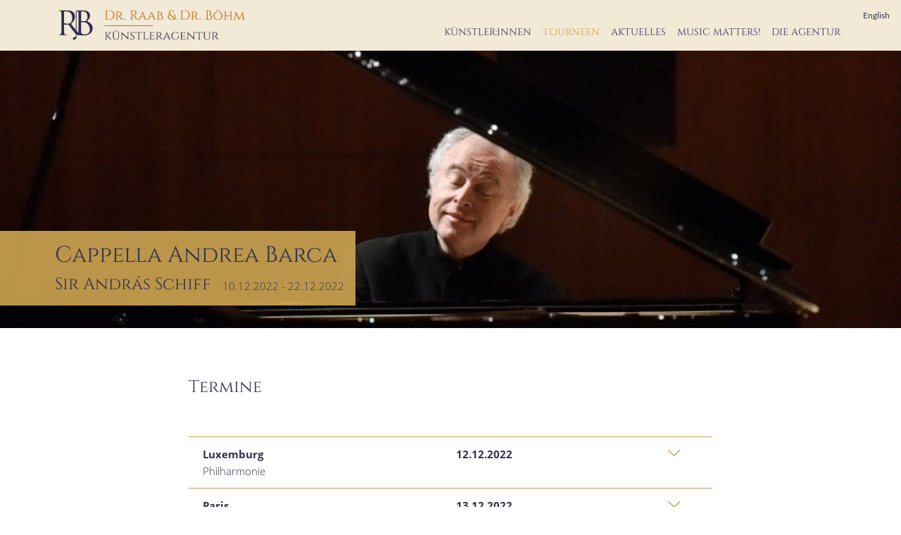

--- FILE ---
content_type: text/html; charset=utf-8
request_url: https://www.rbartists.at/tourneen/aktuelle-saison/tournee-detail/199
body_size: 3455
content:
<!DOCTYPE html>
<html lang="de">
<head>

<meta charset="utf-8">
<!-- 
	This website is powered by TYPO3 - inspiring people to share!
	TYPO3 is a free open source Content Management Framework initially created by Kasper Skaarhoj and licensed under GNU/GPL.
	TYPO3 is copyright 1998-2026 of Kasper Skaarhoj. Extensions are copyright of their respective owners.
	Information and contribution at https://typo3.org/
-->


<link rel="icon" href="/_assets/5e439985603ece5f8b37fa61dd03305a/Icons/favicon.ico" type="image/vnd.microsoft.icon">
<title>Tournee Detail</title>
<meta http-equiv="x-ua-compatible" content="IE=edge">
<meta name="generator" content="TYPO3 CMS">
<meta name="viewport" content="width=device-width, initial-scale=1">
<meta name="robots" content="index,follow">
<meta property="og:title" content="Tournee Detail">
<meta name="twitter:card" content="summary">
<meta name="apple-mobile-web-app-capable" content="no">


<link rel="stylesheet" href="/typo3temp/assets/css/7015c8c4ac5ff815b57530b221005fc6.css?1706527854" media="all">
<link rel="stylesheet" href="/_assets/5e439985603ece5f8b37fa61dd03305a/Stylesheets/main.min.css?1768385257" media="all">
<link rel="stylesheet" href="/_assets/5e439985603ece5f8b37fa61dd03305a/Contrib/jQuery-FancyBox/jquery.fancybox.min.css?1768385256" media="all">







<link rel="canonical" href="https://www.rbartists.at/tourneen/aktuelle-saison/tournee-detail/199"/>

<link rel="alternate" hreflang="de-DE" href="https://www.rbartists.at/tourneen/aktuelle-saison/tournee-detail/199"/>
<link rel="alternate" hreflang="en-GB" href="https://www.rbartists.at/en/tourneen/current-season/tour-details/199"/>
<link rel="alternate" hreflang="x-default" href="https://www.rbartists.at/tourneen/aktuelle-saison/tournee-detail/199"/>
</head>
<body>
<html xmlns="http://www.w3.org/1999/xhtml"
      lang="en"
      xmlns:f="http://typo3.org/ns/TYPO3/CMS/Fluid/ViewHelpers">



	
		<nav class="navbar navbar-expand-lg navbar-light bg-light">
			<div class="container align-items-lg-end">
				<a class="navbar-brand" href="/">
					<img class="img-fluid" alt="Home" src="/_assets/5e439985603ece5f8b37fa61dd03305a/Images/Logo/Logo.svg" width="270" height="46" />
				</a>
				<button class="navbar-toggler" type="button" data-toggle="collapse" data-target="#navbarNav"
								aria-controls="navbarNav" aria-expanded="false" aria-label="Toggle navigation">
					<span class="navbar-toggler-icon"></span>
				</button>
				<div class="collapse navbar-collapse justify-content-end" id="navbarNav">
					<ul class="navbar-nav">
						
							
        <li class="nav-item">
            
        <a href="/kuenstler" class="nav-link" title="Künstler:innen">
    
Künstler:innen
</a>

    




							
							</li>
						
							
        <li class="nav-item active dropdown">
            
		<a class="nav-link dropdown-toggle" href="#" title="Tourneen" role="button" data-toggle="dropdown" aria-haspopup="true" aria-expanded="false">
	
Tourneen
</a>

    




							
								
	<ul class="dropdown-menu">
		
			
        <li class="nav-item active">
            
        <a href="/tourneen/aktuelle-saison" class="nav-link" title="Aktuelle Saison">
    
Aktuelle Saison
</a>

    




			
			</li>
		
			
        <li class="nav-item">
            
        <a href="/tourneen/orchestertourneen-2026-/-2027" class="nav-link" title="Orchestertourneen 2026 / 2027">
    
Orchestertourneen 2026 / 2027
</a>

    




			
			</li>
		
			
        <li class="nav-item">
            
        <a href="/tourneen/orchestertourneen-2027-/-2028" class="nav-link" title="Orchestertourneen 2027 / 2028">
    
Orchestertourneen 2027 / 2028
</a>

    




			
			</li>
		
	</ul>

							
							</li>
						
							
        <li class="nav-item">
            
        <a href="/aktuelles" class="nav-link" title="Aktuelles">
    
Aktuelles
</a>

    




							
							</li>
						
							
        <li class="nav-item dropdown">
            
		<a class="nav-link dropdown-toggle" href="#" title="Music Matters!" role="button" data-toggle="dropdown" aria-haspopup="true" aria-expanded="false">
	
Music Matters!
</a>

    




							
								
	<ul class="dropdown-menu">
		
			
        <li class="nav-item">
            
        <a href="/music-matters" class="nav-link" title="Why Music Matters!">
    
Why Music Matters!
</a>

    




			
			</li>
		
			
        <li class="nav-item">
            
        <a href="/music-matters/kammerorchester-wien-berlin" class="nav-link" title="Kammerorchester Wien ─ Berlin">
    
Kammerorchester Wien ─ Berlin
</a>

    




			
			</li>
		
			
        <li class="nav-item">
            
        <a href="/music-matters/mozartwoche-on-tour" class="nav-link" title="Mozartwoche on Tour">
    
Mozartwoche on Tour
</a>

    




			
			</li>
		
			
        <li class="nav-item">
            
        <a href="/music-matters/cappella-andrea-barca" class="nav-link" title="Cappella Andrea Barca">
    
Cappella Andrea Barca
</a>

    




			
			</li>
		
			
        <li class="nav-item">
            
        <a href="/music-matters/filarmonica-joven-de-colombia" class="nav-link" title="Filarmónica Joven de Colombia">
    
Filarmónica Joven de Colombia
</a>

    




			
			</li>
		
	</ul>

							
							</li>
						
							
        <li class="nav-item dropdown">
            
		<a class="nav-link dropdown-toggle" href="#" title="Die Agentur" role="button" data-toggle="dropdown" aria-haspopup="true" aria-expanded="false">
	
Die Agentur
</a>

    




							
								
	<ul class="dropdown-menu">
		
			
        <li class="nav-item">
            
        <a href="/die-agentur/leistungen" class="nav-link" title="Leistungen">
    
Leistungen
</a>

    




			
			</li>
		
			
        <li class="nav-item">
            
        <a href="/die-agentur/team" class="nav-link" title="Team">
    
Team
</a>

    




			
			</li>
		
			
        <li class="nav-item">
            
        <a href="/die-agentur/geschichte" class="nav-link" title="Geschichte">
    
Geschichte
</a>

    




			
			</li>
		
	</ul>

							
							</li>
						
						
							
								
							
								
									<li class="nav-item d-lg-none d-block">
										<a href="/en/tourneen/current-season/tour-details/199" class="nav-link">English</a>
									</li>
								
							
						
					</ul>
				</div>
			</div>

			
				
					
				
					
						<div class="language-switch d-lg-block d-none">
							<a href="/en/tourneen/current-season/tour-details/199" class="">English</a>
						</div>
					
				
			

		</nav>
	





	
    

            <div id="c82" class="frame frame-default frame-type-list frame-layout-0">
                
                
                    



                
                
                    



                
                

    
        
	<div class="tx-touring">
		

	<header>
		
				<img class="img-fluid w-100" src="/fileadmin/_processed_/1/6/csm_A.Schiff__c__Peter_Fischli_Luzern_4c0e1f19fb.jpg" width="2000" height="615" alt="(c) Peter Fischli" title="(c) Peter Fischli" />
			
		<div class="bg-primary-transparent">
			<h1>Cappella Andrea Barca</h1>
			<div class="d-flex flex-column flex-md-row align-items-md-end">
				
					<h2>Sir András Schiff</h2>
				
				<p>10.12.2022 - 22.12.2022</p>
			</div>
		</div>
	</header>

	
	<section class="container">
		<div class="row justify-content-center mb-5">
			<div class="col-lg-8">
				<h2 class="">
					Termine
				</h2>
			</div>
		</div>
		<div class="row justify-content-center">
			<div class="col-lg-8">
				<div class="accordion" id="accordion1">
					
						<div class="card">
							<div class="card-header" id="headingOne">
								<a class="row mb-0" data-toggle="collapse" data-target="#collapse519742019"
									 aria-expanded="false" aria-controls="collapse519742019">
									<div class="col-sm-6">
										<p><strong>Luxemburg</strong>
											
												<br>Philharmonie
											
										</p>
									</div>
									<div class="col-sm-5">
										<p><strong>12.12.2022</strong></p>
									</div>
									<div class="col-sm-1 float-right">
										<span class="icon-chevron-down"></span>
									</div>
								</a>
							</div>
							
								<div id="collapse519742019" class="collapse" aria-labelledby="heading519742019"
										 data-parent="#accordion1">
									<div class="card-body bg-light">
										<div class="row">
											
												<div class="col-lg-5"><p><strong>Johann Sebastian Bach</strong></p></div>
												<div class="col-lg-7"><p>Konzert für Klavier und Orchester D-Dur BWV 1054</p></div>
											
												<div class="col-lg-5"><p><strong>Johann Sebastian Bach</strong></p></div>
												<div class="col-lg-7"><p>Konzert für Klavier und Orchester f-moll BWV 1056</p></div>
											
												<div class="col-lg-5"><p><strong>Johann Sebastian Bach</strong></p></div>
												<div class="col-lg-7"><p>Konzert für Klavier und Orchester g-moll BWV 1058</p></div>
											
												<div class="col-lg-5"><p><strong>Johann Sebastian Bach</strong></p></div>
												<div class="col-lg-7"><p>Konzert für Klavier und Orchester E-Dur BWV 1053</p></div>
											
												<div class="col-lg-5"><p><strong>Johann Sebastian Bach</strong></p></div>
												<div class="col-lg-7"><p>Konzert für Klavier und Orchester A-Dur BWV 1055</p></div>
											
												<div class="col-lg-5"><p><strong>Johann Sebastian Bach</strong></p></div>
												<div class="col-lg-7"><p>Konzert für Klavier und Orchester d-moll BWV 1052</p></div>
											
										</div>
									</div>
								</div>
							
						</div>
					
						<div class="card">
							<div class="card-header" id="headingOne">
								<a class="row mb-0" data-toggle="collapse" data-target="#collapse519742020"
									 aria-expanded="false" aria-controls="collapse519742020">
									<div class="col-sm-6">
										<p><strong>Paris</strong>
											
												<br>Philharmonie
											
										</p>
									</div>
									<div class="col-sm-5">
										<p><strong>13.12.2022</strong></p>
									</div>
									<div class="col-sm-1 float-right">
										<span class="icon-chevron-down"></span>
									</div>
								</a>
							</div>
							
								<div id="collapse519742020" class="collapse" aria-labelledby="heading519742020"
										 data-parent="#accordion1">
									<div class="card-body bg-light">
										<div class="row">
											
												<div class="col-lg-5"><p><strong>Johann Sebastian Bach</strong></p></div>
												<div class="col-lg-7"><p>Konzert für Klavier und Orchester D-Dur BWV 1054</p></div>
											
												<div class="col-lg-5"><p><strong>Johann Sebastian Bach</strong></p></div>
												<div class="col-lg-7"><p>Konzert für Klavier und Orchester f-moll BWV 1056</p></div>
											
												<div class="col-lg-5"><p><strong>Johann Sebastian Bach</strong></p></div>
												<div class="col-lg-7"><p>Konzert für Klavier und Orchester g-moll BWV 1058</p></div>
											
												<div class="col-lg-5"><p><strong>Johann Sebastian Bach</strong></p></div>
												<div class="col-lg-7"><p>Konzert für Klavier und Orchester E-Dur BWV 1053</p></div>
											
												<div class="col-lg-5"><p><strong>Johann Sebastian Bach</strong></p></div>
												<div class="col-lg-7"><p>Konzert für Klavier und Orchester A-Dur BWV 1055</p></div>
											
												<div class="col-lg-5"><p><strong>Johann Sebastian Bach</strong></p></div>
												<div class="col-lg-7"><p>Konzert für Klavier und Orchester d-moll BWV 1052</p></div>
											
										</div>
									</div>
								</div>
							
						</div>
					
						<div class="card">
							<div class="card-header" id="headingOne">
								<a class="row mb-0" data-toggle="collapse" data-target="#collapse519742021"
									 aria-expanded="false" aria-controls="collapse519742021">
									<div class="col-sm-6">
										<p><strong>Hamburg</strong>
											
												<br>Elbphilharmonie
											
										</p>
									</div>
									<div class="col-sm-5">
										<p><strong>14.12.2022</strong></p>
									</div>
									<div class="col-sm-1 float-right">
										<span class="icon-chevron-down"></span>
									</div>
								</a>
							</div>
							
								<div id="collapse519742021" class="collapse" aria-labelledby="heading519742021"
										 data-parent="#accordion1">
									<div class="card-body bg-light">
										<div class="row">
											
												<div class="col-lg-5"><p><strong>Johann Sebastian Bach</strong></p></div>
												<div class="col-lg-7"><p>Konzert für Klavier und Orchester D-Dur BWV 1054</p></div>
											
												<div class="col-lg-5"><p><strong>Johann Sebastian Bach</strong></p></div>
												<div class="col-lg-7"><p>Konzert für Klavier und Orchester f-moll BWV 1056</p></div>
											
												<div class="col-lg-5"><p><strong>Johann Sebastian Bach</strong></p></div>
												<div class="col-lg-7"><p>Konzert für Klavier und Orchester g-moll BWV 1058</p></div>
											
												<div class="col-lg-5"><p><strong>Johann Sebastian Bach</strong></p></div>
												<div class="col-lg-7"><p>Konzert für Klavier und Orchester E-Dur BWV 1053</p></div>
											
												<div class="col-lg-5"><p><strong>Johann Sebastian Bach</strong></p></div>
												<div class="col-lg-7"><p>Konzert für Klavier und Orchester A-Dur BWV 1055</p></div>
											
												<div class="col-lg-5"><p><strong>Johann Sebastian Bach</strong></p></div>
												<div class="col-lg-7"><p>Konzert für Klavier und Orchester d-moll BWV 1052</p></div>
											
										</div>
									</div>
								</div>
							
						</div>
					
						<div class="card">
							<div class="card-header" id="headingOne">
								<a class="row mb-0" data-toggle="collapse" data-target="#collapse519742022"
									 aria-expanded="false" aria-controls="collapse519742022">
									<div class="col-sm-6">
										<p><strong>Dortmund</strong>
											
												<br>Konzerthaus
											
										</p>
									</div>
									<div class="col-sm-5">
										<p><strong>15.12.2022</strong></p>
									</div>
									<div class="col-sm-1 float-right">
										<span class="icon-chevron-down"></span>
									</div>
								</a>
							</div>
							
								<div id="collapse519742022" class="collapse" aria-labelledby="heading519742022"
										 data-parent="#accordion1">
									<div class="card-body bg-light">
										<div class="row">
											
												<div class="col-lg-5"><p><strong>Johann Sebastian Bach</strong></p></div>
												<div class="col-lg-7"><p>Konzert für Klavier und Orchester D-Dur BWV 1054</p></div>
											
												<div class="col-lg-5"><p><strong>Johann Sebastian Bach</strong></p></div>
												<div class="col-lg-7"><p>Konzert für Klavier und Orchester f-moll BWV 1056</p></div>
											
												<div class="col-lg-5"><p><strong>Johann Sebastian Bach</strong></p></div>
												<div class="col-lg-7"><p>Konzert für Klavier und Orchester g-moll BWV 1058</p></div>
											
												<div class="col-lg-5"><p><strong>Johann Sebastian Bach</strong></p></div>
												<div class="col-lg-7"><p>Konzert für Klavier und Orchester E-Dur BWV 1053</p></div>
											
												<div class="col-lg-5"><p><strong>Johann Sebastian Bach</strong></p></div>
												<div class="col-lg-7"><p>Konzert für Klavier und Orchester A-Dur BWV 1055</p></div>
											
												<div class="col-lg-5"><p><strong>Johann Sebastian Bach</strong></p></div>
												<div class="col-lg-7"><p>Konzert für Klavier und Orchester d-moll BWV 1052</p></div>
											
										</div>
									</div>
								</div>
							
						</div>
					
						<div class="card">
							<div class="card-header" id="headingOne">
								<a class="row mb-0" data-toggle="collapse" data-target="#collapse519742024"
									 aria-expanded="false" aria-controls="collapse519742024">
									<div class="col-sm-6">
										<p><strong>Zürich</strong>
											
												<br>Tonhalle
											
										</p>
									</div>
									<div class="col-sm-5">
										<p><strong>17.12.2022</strong></p>
									</div>
									<div class="col-sm-1 float-right">
										<span class="icon-chevron-down"></span>
									</div>
								</a>
							</div>
							
								<div id="collapse519742024" class="collapse" aria-labelledby="heading519742024"
										 data-parent="#accordion1">
									<div class="card-body bg-light">
										<div class="row">
											
												<div class="col-lg-5"><p><strong>Johann Sebastian Bach</strong></p></div>
												<div class="col-lg-7"><p>Konzert für Klavier und Orchester D-Dur BWV 1054</p></div>
											
												<div class="col-lg-5"><p><strong>Johann Sebastian Bach</strong></p></div>
												<div class="col-lg-7"><p>Konzert für Klavier und Orchester f-moll BWV 1056</p></div>
											
												<div class="col-lg-5"><p><strong>Johann Sebastian Bach</strong></p></div>
												<div class="col-lg-7"><p>Konzert für Klavier und Orchester g-moll BWV 1058</p></div>
											
												<div class="col-lg-5"><p><strong>Johann Sebastian Bach</strong></p></div>
												<div class="col-lg-7"><p>Konzert für Klavier und Orchester E-Dur BWV 1053</p></div>
											
												<div class="col-lg-5"><p><strong>Johann Sebastian Bach</strong></p></div>
												<div class="col-lg-7"><p>Konzert für Klavier und Orchester A-Dur BWV 1055</p></div>
											
												<div class="col-lg-5"><p><strong>Johann Sebastian Bach</strong></p></div>
												<div class="col-lg-7"><p>Konzert für Klavier und Orchester d-moll BWV 1052</p></div>
											
										</div>
									</div>
								</div>
							
						</div>
					
						<div class="card">
							<div class="card-header" id="headingOne">
								<a class="row mb-0" data-toggle="collapse" data-target="#collapse519742026"
									 aria-expanded="false" aria-controls="collapse519742026">
									<div class="col-sm-6">
										<p><strong>Frankfurt</strong>
											
												<br>Alte Oper
											
										</p>
									</div>
									<div class="col-sm-5">
										<p><strong>18.12.2022</strong></p>
									</div>
									<div class="col-sm-1 float-right">
										<span class="icon-chevron-down"></span>
									</div>
								</a>
							</div>
							
								<div id="collapse519742026" class="collapse" aria-labelledby="heading519742026"
										 data-parent="#accordion1">
									<div class="card-body bg-light">
										<div class="row">
											
												<div class="col-lg-5"><p><strong>Johann Sebastian Bach</strong></p></div>
												<div class="col-lg-7"><p>Konzert für Klavier und Orchester D-Dur BWV 1054</p></div>
											
												<div class="col-lg-5"><p><strong>Johann Sebastian Bach</strong></p></div>
												<div class="col-lg-7"><p>Konzert für Klavier und Orchester f-moll BWV 1056</p></div>
											
												<div class="col-lg-5"><p><strong>Johann Sebastian Bach</strong></p></div>
												<div class="col-lg-7"><p>Konzert für Klavier und Orchester g-moll BWV 1058</p></div>
											
												<div class="col-lg-5"><p><strong>Johann Sebastian Bach</strong></p></div>
												<div class="col-lg-7"><p>Konzert für Klavier und Orchester E-Dur BWV 1053</p></div>
											
												<div class="col-lg-5"><p><strong>Johann Sebastian Bach</strong></p></div>
												<div class="col-lg-7"><p>Konzert für Klavier und Orchester A-Dur BWV 1055</p></div>
											
												<div class="col-lg-5"><p><strong>Johann Sebastian Bach</strong></p></div>
												<div class="col-lg-7"><p>Konzert für Klavier und Orchester d-moll BWV 1052</p></div>
											
										</div>
									</div>
								</div>
							
						</div>
					
						<div class="card">
							<div class="card-header" id="headingOne">
								<a class="row mb-0" data-toggle="collapse" data-target="#collapse519742030"
									 aria-expanded="false" aria-controls="collapse519742030">
									<div class="col-sm-6">
										<p><strong>München</strong>
											
												<br>Isarphilharmonie
											
										</p>
									</div>
									<div class="col-sm-5">
										<p><strong>20.12.2022</strong></p>
									</div>
									<div class="col-sm-1 float-right">
										<span class="icon-chevron-down"></span>
									</div>
								</a>
							</div>
							
								<div id="collapse519742030" class="collapse" aria-labelledby="heading519742030"
										 data-parent="#accordion1">
									<div class="card-body bg-light">
										<div class="row">
											
												<div class="col-lg-5"><p><strong>Johann Sebastian Bach</strong></p></div>
												<div class="col-lg-7"><p>Konzert für Klavier und Orchester D-Dur BWV 1054</p></div>
											
												<div class="col-lg-5"><p><strong>Johann Sebastian Bach</strong></p></div>
												<div class="col-lg-7"><p>Konzert für Klavier und Orchester f-moll BWV 1056</p></div>
											
												<div class="col-lg-5"><p><strong>Johann Sebastian Bach</strong></p></div>
												<div class="col-lg-7"><p>Konzert für Klavier und Orchester g-moll BWV 1058</p></div>
											
												<div class="col-lg-5"><p><strong>Johann Sebastian Bach</strong></p></div>
												<div class="col-lg-7"><p>Konzert für Klavier und Orchester E-Dur BWV 1053</p></div>
											
												<div class="col-lg-5"><p><strong>Johann Sebastian Bach</strong></p></div>
												<div class="col-lg-7"><p>Konzert für Klavier und Orchester A-Dur BWV 1055</p></div>
											
												<div class="col-lg-5"><p><strong>Johann Sebastian Bach</strong></p></div>
												<div class="col-lg-7"><p>Konzert für Klavier und Orchester d-moll BWV 1052</p></div>
											
										</div>
									</div>
								</div>
							
						</div>
					
						<div class="card">
							<div class="card-header" id="headingOne">
								<a class="row mb-0" data-toggle="collapse" data-target="#collapse519742031"
									 aria-expanded="false" aria-controls="collapse519742031">
									<div class="col-sm-6">
										<p><strong>Innsbruck</strong>
											
												<br>Congress Center
											
										</p>
									</div>
									<div class="col-sm-5">
										<p><strong>21.12.2022</strong></p>
									</div>
									<div class="col-sm-1 float-right">
										<span class="icon-chevron-down"></span>
									</div>
								</a>
							</div>
							
								<div id="collapse519742031" class="collapse" aria-labelledby="heading519742031"
										 data-parent="#accordion1">
									<div class="card-body bg-light">
										<div class="row">
											
												<div class="col-lg-5"><p><strong>Johann Sebastian Bach</strong></p></div>
												<div class="col-lg-7"><p>Konzert für Klavier und Orchester D-Dur BWV 1054</p></div>
											
												<div class="col-lg-5"><p><strong>Johann Sebastian Bach</strong></p></div>
												<div class="col-lg-7"><p>Konzert für Klavier und Orchester f-moll BWV 1056</p></div>
											
												<div class="col-lg-5"><p><strong>Johann Sebastian Bach</strong></p></div>
												<div class="col-lg-7"><p>Konzert für Klavier und Orchester g-moll BWV 1058</p></div>
											
												<div class="col-lg-5"><p><strong>Johann Sebastian Bach</strong></p></div>
												<div class="col-lg-7"><p>Konzert für Klavier und Orchester E-Dur BWV 1053</p></div>
											
												<div class="col-lg-5"><p><strong>Johann Sebastian Bach</strong></p></div>
												<div class="col-lg-7"><p>Konzert für Klavier und Orchester A-Dur BWV 1055</p></div>
											
												<div class="col-lg-5"><p><strong>Johann Sebastian Bach</strong></p></div>
												<div class="col-lg-7"><p>Konzert für Klavier und Orchester d-moll BWV 1052</p></div>
											
										</div>
									</div>
								</div>
							
						</div>
					
				</div>
			</div>
		</div>
	</section>


	

	
		

<section class="container">
	
		<div class="row justify-content-center mb-5">
			<div class="col-lg-8">
				<h2 class="">
					Zukünftige Termine
				</h2>
			</div>
		</div>
	
	<div class="row justify-content-center">
		<div class="col-lg-8">
			<div class="accordion" id="accordion">
				
					<div class="card">
						<div class="card-header" id="heading36356432">
							
									<div class="d-flex mb-0">
										
	<div class="flex-grow-1 card-info">
		<p><strong>Cappella Andrea Barca</strong><br/>
			Sir Andras Schiff</p>
	</div>
	<div class="flex-grow-1 card-date">
		<p>21.01.2026 - 28.01.2026</p>
	</div>
	

									</div>
								
						</div>
					</div>
				
			</div>
		</div>
	</div>
</section>



	

	<section class="container"></section>


	</div>

    


                
                    



                
                
                    



                
            </div>

        



	





	<footer class="bg-dark text-white pt-3 pt-md-5 pb-3 pb-md-4">
		<div class="container">
			<div class="row">

				<div class="col-md-3">
					<p>
						<strong>Künstleragentur Dr. Raab & Dr. Böhm</strong><br>
						Paniglgasse 18-20 / 14<br>
						1040 Wien<br>
						Österreich
					</p>
				</div>

				<div class="col-md-3">
					<ul class="nav flex-column">
						
							<li class="nav-item">
								<a class="nav-link text-uppercase" href="/kuenstler">Künstler:innen</a>
							</li>
						
							<li class="nav-item">
								<a class="nav-link text-uppercase" href="/tourneen/aktuelle-saison">Tourneen</a>
							</li>
						
							<li class="nav-item">
								<a class="nav-link text-uppercase" href="/aktuelles">Aktuelles</a>
							</li>
						
							<li class="nav-item">
								<a class="nav-link text-uppercase" href="/music-matters">Music Matters!</a>
							</li>
						
							<li class="nav-item">
								<a class="nav-link text-uppercase" href="/die-agentur/team">Team</a>
							</li>
						
					</ul>
				</div>

				<div class="col-md-3">
					<p>
						Tel.: +43 1 512 05 01<br>
						Fax: +43 1 512 05 01 43
					</p>
					<p>E-Mail: <a href="mailto:office@rbartists.at">office@rbartists.at</a></p>

					<div class="d-flex social-media-nav">
						
							<a href="https://www.facebook.com/rbartists/" target="_blank"><span class="icon-icon-facebook mr-2"></span></a>
						
							<a href="https://www.instagram.com/rbartists/" target="_blank"><span class="icon-icon-instagram mr-2"></span></a>
						
					</div>
				</div>

				<div class="col-md-3">
					<ul class="nav flex-column">
						
							<li class="nav-item">
								<a class="nav-link" href="/impressum" target="">Impressum</a>
							</li>
						
							<li class="nav-item">
								<a class="nav-link" href="/datenschutz" target="">Datenschutz</a>
							</li>
						
							<li class="nav-item">
								<a class="nav-link" href="/kontakt" target="">Kontakt</a>
							</li>
						
							<li class="nav-item">
								<a class="nav-link" href="/download-kuenstlerliste" target="">Download Künstler:innenliste</a>
							</li>
						
							<li class="nav-item">
								<a class="nav-link" href="/jobs" target="">Jobs</a>
							</li>
						
					</ul>
				</div>

			</div>
		</div>
	</footer>
<script src="/_assets/5e439985603ece5f8b37fa61dd03305a/Contrib/jQuery/jquery.min.js?1768385256"></script>
<script src="/_assets/5e439985603ece5f8b37fa61dd03305a/Contrib/Popper/popper.min.js?1768385256"></script>
<script src="/_assets/5e439985603ece5f8b37fa61dd03305a/Contrib/Bootstrap/bootstrap.min.js?1768385256"></script>
<script src="/_assets/5e439985603ece5f8b37fa61dd03305a/Contrib/Slick/slick.min.js?1768385256"></script>
<script src="/_assets/5e439985603ece5f8b37fa61dd03305a/Contrib/Masonry/imagesloaded.pkgd.min.js?1768385256"></script>
<script src="/_assets/5e439985603ece5f8b37fa61dd03305a/Contrib/Masonry/masonry.pkgd.min.js?1768385256"></script>
<script src="/_assets/5e439985603ece5f8b37fa61dd03305a/Contrib/jQuery-FancyBox/jquery.fancybox.min.js?1768385256"></script>

<script src="/_assets/5e439985603ece5f8b37fa61dd03305a/JavaScript/main.min.js?1768385257"></script>



</body>
</html>

--- FILE ---
content_type: application/javascript; charset=utf-8
request_url: https://www.rbartists.at/_assets/5e439985603ece5f8b37fa61dd03305a/JavaScript/main.min.js?1768385257
body_size: 1610
content:
/* RBArtists JavaScript Features | (c) 2026 Getdesigned GmbH | @license proprietary */
$(document).ready(function () {

  $(window).trigger('resize.boxHeightCalc');

  //Slick Slider Inizializing

  $('.slick-slider').slick({
    slidesToShow: 1,
    dots: true,
    arrows: false,
    autoplay: true,
    autoplaySpeed: 3500,
    pauseOnDotsHover: true,
    pauseOnFocus: false,
    pauseOnHover: false,
    infinite: true,
    speed: 500
  });

  //Masonry
  function initializeGrid() {
    var that = this;
    initMasonry(that);
    //Reinitialize masonry inside each panel after the relative tab link is clicked -
    $('a[data-toggle=tab]').each(function () {
      var $this = $(this);
      $this.on('shown.bs.tab', function () {
        initMasonry(that)
      });
    });
  }
  function initMasonry(that) {
    $(that).masonry({
      itemSelector: '.grid-item',
      columnWidth: '.grid-sizer',
      percentPosition: true,
      gutter: 16
    });
  }

  $('.grid').each(function () {
    var grid = $(this);
    grid.imagesLoaded(function () {
      initializeGrid.call(grid);
    });
  });

  //Collapse Element

  var collapseItem = $('.collapse-team');

  collapseItem.on('show.bs.collapse', paddingOn).on('show.bs.collapse', collapseSiblings);
  collapseItem.on('hide.bs.collapse', paddingOff);

  function paddingOn(e) {

    var card = $(this).parents('.position-static'),
      collapse = $(this),
      contentHeight = collapse.outerHeight();

    card.css('padding-bottom', contentHeight).addClass('active');

  }

  function paddingOff(e) {

    var card = $(this).parents('.position-static'),
      collapse = $(this),
      contentHeight = collapse.outerHeight();

    card.css('padding-bottom', 16).removeClass('active');

  }

  function collapseSiblings(e) {

    var siblings = $(this).parents('.position-static').siblings('.position-static').find('.collapse-team');

    siblings.collapse('hide');

  }

  //

  // Artist Filter
  $('#artist-filter a').on('click', function () {

    var $filter = $(this).attr('data-filter'),
      $value = $(this).text();

    $(this).addClass('active');
    $(this).parent('.nav-item').siblings().children('.nav-link').removeClass('active');

    $(this).parents('.dropdown').find('.btn-outline-primary').text($value);

    if ($filter === 'all') {
      // $('.js-filter').removeClass('is-hidden');
      // $( '.js-filter' ).show('fast');
      $('.js-filter').fadeIn(500);
    } else {
      // $('.js-filter').addClass('is-hidden');
      // $( '.js-filter' ).hide('fast');
      $('.js-filter').hide();
      // $('.js-filter[data-filter*="' + $filter + '"]').removeClass('is-hidden');
      // $( '.js-filter[data-filter=' + $filter + ']' ).show('fast');
      $('.js-filter[data-filter*=' + $filter + ']').fadeIn(500);
    }

  });

});


$(window).on('resize.boxHeightCalc', function () {
  //Card Heights

  if ($(window).width() > 767) {

    var cardRow = $('.card-row'),
      maxHeight = 0;

    cardRow.each(function () {
      var card = $(this).find('.card');

      card.each(function () {
        if ($(this).height() > maxHeight) {
          maxHeight = $(this).height();
        }
      });

      card.height(maxHeight);
    });

  }
});

/**
 * Declare fancybox
 */
$('[data-fancybox]').fancybox({
  iframe: {
    preload: false
  }
});

/**
 * Make tabs of artists linkable
 */
$(document).ready(() => {
  let url = location.href.replace(/\/$/, "");

  if (location.hash) {
    const hash = url.split("#");
    $('#tabNavigation a[href="#' + hash[1] + '"]').tab("show");
    url = location.href.replace(/\/#/, "#");
    history.replaceState(null, null, url);
    setTimeout(() => {
      $(window).scrollTop(0);
    }, 400);
  }

  $('a[data-toggle="tab"]').on("click", function () {

    /**
     * Pause all videos on this page.
     * This is needed to prevent videos from ongoing playing when tab is switched.
     */
    callPlayer('pauseVideo', 'youtube-nocookie.com');

    let newUrl;
    const hash = $(this).attr("href");
    if (hash == "#about") {
      newUrl = url.split("#")[0];
    } else {
      newUrl = url.split("#")[0] + hash;
    }
    // newUrl += "/";
    history.replaceState(null, null, newUrl);
  });
});

/**
 * Hide and show cropped text
 */
$('body').delegate('.jsShowOverflowContent', 'click', function () {
  $(this).hide();
  $('.overflow-content, .jsTextBodylink').hide();
  $('.jsTextBodyFull').addClass('show-content');
  return false;
});

/**
 * Control embeded videos
 *
 * @param func What to do with the video (e.g. "pauseVideo", "stopVideo" or "playVideo")
 * @param url String to check. The url of the iframe must match.
 * @param args
 */
function callPlayer(func, url, args) {
  var iframes = document.getElementsByTagName('iframe');
  for (var i = 0; i < iframes.length; ++i) {
    if (iframes[i]) {
      var src = iframes[i].getAttribute('src');
      if (src) {
        if (src.indexOf(url) !== -1) {
          iframes[i].contentWindow.postMessage(JSON.stringify({
            'event': 'command',
            'func': func,
            'args': args || []
          }), "*");
        }
      }
    }
  }
}

//# sourceMappingURL=main.min.js.map


--- FILE ---
content_type: image/svg+xml
request_url: https://www.rbartists.at/_assets/5e439985603ece5f8b37fa61dd03305a/Images/Logo/Logo.svg
body_size: 13237
content:
<?xml version="1.0" encoding="UTF-8" standalone="no"?>
<!DOCTYPE svg PUBLIC "-//W3C//DTD SVG 1.1//EN" "http://www.w3.org/Graphics/SVG/1.1/DTD/svg11.dtd">
<svg width="100%" height="100%" viewBox="0 0 270 46" version="1.1" xmlns="http://www.w3.org/2000/svg" xmlns:xlink="http://www.w3.org/1999/xlink" xml:space="preserve" xmlns:serif="http://www.serif.com/" style="fill-rule:evenodd;clip-rule:evenodd;">
    <g id="Künstleragentur" transform="matrix(1,0,0,1,70,43)">
        <path d="M10.693,0L10.064,0C9.128,0.07 8.208,-0.286 7.564,-0.969L3.824,-5.069L7.479,-9.369C7.599,-9.488 7.624,-9.674 7.539,-9.82C7.446,-9.966 7.278,-10.047 7.106,-10.032L6.953,-10.032L6.953,-10.202L10.421,-10.202L10.421,-10.032L10.353,-10.032C9.741,-10.063 9.143,-9.841 8.7,-9.418L5,-5.457L9.214,-0.867C9.382,-0.647 9.597,-0.467 9.843,-0.34C10.112,-0.227 10.401,-0.169 10.693,-0.17L10.693,0ZM4.233,-0.17L4.42,-0.17L4.42,0L0.935,0L0.935,-0.17L1.135,-0.17C1.395,-0.164 1.647,-0.262 1.835,-0.442C2.02,-0.607 2.13,-0.84 2.141,-1.088L2.141,-9.112C2.13,-9.36 2.02,-9.593 1.835,-9.758C1.647,-9.938 1.395,-10.036 1.135,-10.03L0.935,-10.03L0.935,-10.2L4.42,-10.2L4.42,-10.03L4.22,-10.03C3.879,-10.041 3.556,-9.873 3.37,-9.588C3.279,-9.452 3.232,-9.292 3.234,-9.129L3.234,-1.071C3.233,-0.825 3.344,-0.59 3.534,-0.434C3.726,-0.262 3.975,-0.167 4.233,-0.17ZM15.623,-11.475C15.5,-11.351 15.331,-11.283 15.156,-11.288C14.977,-11.286 14.804,-11.358 14.68,-11.488C14.551,-11.609 14.479,-11.779 14.48,-11.956C14.479,-12.133 14.552,-12.302 14.68,-12.423C14.804,-12.553 14.977,-12.625 15.156,-12.623C15.333,-12.626 15.503,-12.553 15.623,-12.423C15.745,-12.299 15.813,-12.13 15.81,-11.956C15.813,-11.777 15.746,-11.605 15.623,-11.475ZM18.823,-11.475C18.702,-11.352 18.536,-11.284 18.364,-11.288C18.187,-11.287 18.017,-11.359 17.896,-11.488C17.767,-11.609 17.695,-11.779 17.696,-11.956C17.695,-12.133 17.768,-12.302 17.896,-12.423C18.017,-12.552 18.187,-12.624 18.364,-12.623C18.541,-12.624 18.71,-12.551 18.831,-12.423C18.959,-12.302 19.032,-12.133 19.031,-11.956C19.031,-11.773 18.954,-11.598 18.819,-11.475L18.823,-11.475ZM22.1,-10.03L21.845,-10.03C21.565,-10.045 21.298,-9.908 21.145,-9.673C21.075,-9.566 21.034,-9.443 21.026,-9.316L21.026,-3.587C21.079,-2.536 20.667,-1.512 19.9,-0.791C19.035,-0.067 17.926,0.302 16.8,0.238C15.672,0.301 14.561,-0.063 13.689,-0.782C12.914,-1.495 12.495,-2.518 12.546,-3.57L12.546,-9.3C12.548,-9.5 12.461,-9.69 12.308,-9.819C12.149,-9.96 11.943,-10.036 11.73,-10.031L11.475,-10.031L11.475,-10.201L14.7,-10.201L14.7,-10.031L14.45,-10.031C14.237,-10.036 14.031,-9.96 13.872,-9.819C13.719,-9.69 13.632,-9.5 13.634,-9.3L13.634,-3.775C13.581,-2.834 13.882,-1.907 14.476,-1.175C15.087,-0.519 15.961,-0.17 16.856,-0.223C17.765,-0.179 18.654,-0.504 19.321,-1.123C19.961,-1.779 20.297,-2.673 20.248,-3.588L20.248,-9.3C20.247,-9.614 20.039,-9.892 19.738,-9.98C19.64,-10.015 19.536,-10.033 19.432,-10.031L19.177,-10.031L19.177,-10.201L22.1,-10.201L22.1,-10.03ZM35.241,-10.03C35.002,-10.034 34.771,-9.946 34.595,-9.784C34.42,-9.632 34.316,-9.415 34.306,-9.184L34.306,-1.942C34.304,-1.317 34.344,-0.692 34.425,-0.072L34.459,0.234L34.306,0.234L25.466,-8.147L25.466,-1.058C25.462,-0.819 25.561,-0.589 25.738,-0.429C25.916,-0.259 26.154,-0.166 26.4,-0.17L26.689,-0.17L26.689,0L23.477,0L23.477,-0.17L23.766,-0.17C24.012,-0.164 24.25,-0.256 24.429,-0.425C24.606,-0.585 24.705,-0.815 24.701,-1.054L24.701,-8.33C24.706,-8.95 24.666,-9.569 24.582,-10.183L24.548,-10.455L24.735,-10.438L33.558,-2.125L33.558,-9.18C33.537,-9.412 33.427,-9.627 33.252,-9.78C33.076,-9.942 32.845,-10.03 32.606,-10.026L32.317,-10.026L32.317,-10.196L35.53,-10.196L35.53,-10.026L35.241,-10.03ZM37.3,-0.561C37.256,-0.836 37.239,-1.115 37.249,-1.394C37.252,-1.828 37.326,-2.259 37.47,-2.669L37.67,-2.669C37.659,-2.567 37.653,-2.465 37.653,-2.363C37.634,-1.801 37.852,-1.257 38.253,-0.863C38.71,-0.452 39.313,-0.241 39.927,-0.277C40.553,-0.239 41.173,-0.423 41.678,-0.796C42.087,-1.12 42.32,-1.618 42.307,-2.139C42.317,-2.66 42.094,-3.159 41.7,-3.5L38.3,-6.12C37.756,-6.585 37.455,-7.275 37.484,-7.99C37.482,-8.425 37.61,-8.851 37.85,-9.214C38.104,-9.597 38.456,-9.905 38.87,-10.106C39.349,-10.337 39.877,-10.451 40.409,-10.438C40.934,-10.444 41.459,-10.393 41.973,-10.285L42.534,-10.285L42.568,-8.432L42.381,-8.432C42.402,-8.856 42.218,-9.265 41.888,-9.532C41.475,-9.818 40.978,-9.956 40.477,-9.923C39.934,-9.945 39.4,-9.78 38.964,-9.456C38.58,-9.175 38.356,-8.724 38.364,-8.249C38.371,-7.741 38.617,-7.265 39.027,-6.965L42.461,-4.313C42.988,-3.869 43.278,-3.202 43.243,-2.513C43.253,-1.765 42.933,-1.049 42.368,-0.558C41.787,-0.026 41.022,0.261 40.234,0.242C39.673,0.243 39.113,0.175 38.568,0.042C38.103,-0.055 37.668,-0.262 37.3,-0.561ZM49.827,-9.707L49.827,-1.071C49.83,-0.734 50.029,-0.427 50.337,-0.289C50.489,-0.209 50.658,-0.168 50.83,-0.17L51.017,-0.17L51.017,0L47.517,0L47.517,-0.17L47.717,-0.17C47.977,-0.164 48.229,-0.262 48.417,-0.442C48.602,-0.607 48.712,-0.84 48.723,-1.088L48.723,-9.707L45.645,-9.707C45.411,-9.718 45.184,-9.624 45.025,-9.452C44.873,-9.285 44.791,-9.066 44.796,-8.84L44.796,-8.568L44.609,-8.568L44.609,-10.489C44.919,-10.381 45.242,-10.314 45.569,-10.289C45.982,-10.244 46.291,-10.221 46.495,-10.221L52.037,-10.221C52.682,-10.195 53.326,-10.287 53.937,-10.493L53.937,-8.572L53.75,-8.572L53.75,-8.84C53.754,-9.067 53.669,-9.287 53.512,-9.452C53.355,-9.621 53.131,-9.715 52.9,-9.707L49.827,-9.707ZM55.539,-0.17C55.794,-0.164 56.041,-0.258 56.227,-0.433C56.409,-0.596 56.518,-0.826 56.527,-1.07L56.527,-9.112C56.516,-9.361 56.402,-9.595 56.213,-9.758C56.022,-9.937 55.769,-10.034 55.507,-10.03L55.307,-10.03L55.307,-10.2L58.82,-10.2L58.82,-10.03L58.62,-10.03C58.358,-10.034 58.105,-9.937 57.914,-9.758C57.724,-9.597 57.614,-9.361 57.614,-9.112L57.614,-0.527L60.266,-0.527C60.723,-0.514 61.177,-0.607 61.591,-0.8C61.912,-0.948 62.194,-1.17 62.415,-1.446C62.635,-1.753 62.821,-2.084 62.968,-2.432L63.138,-2.432L62.2,0L55.3,0L55.3,-0.17L55.539,-0.17ZM64.43,-0.17C64.685,-0.164 64.932,-0.258 65.118,-0.433C65.3,-0.596 65.409,-0.826 65.418,-1.07L65.418,-9.146C65.421,-9.388 65.315,-9.62 65.129,-9.775C64.936,-9.945 64.686,-10.037 64.429,-10.03L64.191,-10.03L64.191,-10.2L69.155,-10.2C69.565,-10.195 69.975,-10.228 70.379,-10.3C70.61,-10.336 70.838,-10.393 71.059,-10.47L71.059,-8.532L70.872,-8.549L70.872,-8.804C70.876,-9.031 70.791,-9.251 70.634,-9.416C70.477,-9.585 70.253,-9.679 70.022,-9.671L66.487,-9.671L66.487,-5.353L69.394,-5.353C69.588,-5.339 69.779,-5.412 69.913,-5.553C70.034,-5.695 70.098,-5.877 70.092,-6.063L70.092,-6.29L70.279,-6.29L70.279,-3.91L70.092,-3.91L70.092,-4.131C70.119,-4.399 69.977,-4.658 69.735,-4.777C69.642,-4.812 69.545,-4.834 69.446,-4.845L66.487,-4.845L66.487,-0.527L69.156,-0.527C69.611,-0.513 70.062,-0.606 70.474,-0.8C70.792,-0.95 71.071,-1.171 71.29,-1.446C71.512,-1.755 71.703,-2.085 71.86,-2.432L72.03,-2.432L71.094,0L64.194,0L64.194,-0.17L64.43,-0.17ZM76.67,-9.67L75.77,-9.67L75.77,-1.085C75.77,-0.752 75.953,-0.444 76.246,-0.285C76.398,-0.205 76.567,-0.164 76.739,-0.166L76.96,-0.166L76.977,0.004L73.491,0.004L73.491,-0.17L73.729,-0.17C73.979,-0.166 74.22,-0.26 74.4,-0.433C74.581,-0.595 74.683,-0.827 74.681,-1.07L74.681,-9.146C74.685,-9.387 74.582,-9.617 74.4,-9.775C74.217,-9.943 73.976,-10.035 73.728,-10.03L73.49,-10.03L73.49,-10.2L77.757,-10.2C78.657,-10.25 79.548,-9.992 80.282,-9.469C80.882,-9.016 81.228,-8.3 81.208,-7.548C81.23,-6.813 80.961,-6.098 80.46,-5.559C79.963,-5.028 79.285,-4.7 78.56,-4.641C79.098,-4.313 79.548,-3.858 79.869,-3.315C79.858,-3.315 80.053,-3.066 80.456,-2.567C80.859,-2.068 81.181,-1.679 81.422,-1.4C81.666,-1.122 81.866,-0.91 82.022,-0.763C82.405,-0.379 82.925,-0.163 83.467,-0.163L83.467,0L82.94,0C82.2,0.041 81.465,-0.143 80.832,-0.527C80.437,-0.799 80.083,-1.127 79.781,-1.5C79.714,-1.591 79.428,-1.991 78.923,-2.7C78.418,-3.409 78.148,-3.786 78.115,-3.83C77.738,-4.441 77.11,-4.856 76.4,-4.964L76.4,-5.134C77.206,-5.075 78.015,-5.142 78.8,-5.334C79.104,-5.468 79.367,-5.679 79.565,-5.946C79.847,-6.395 79.995,-6.916 79.99,-7.446C80.028,-8.043 79.804,-8.627 79.378,-9.046C78.919,-9.44 78.334,-9.657 77.729,-9.658C77.42,-9.668 77.067,-9.673 76.67,-9.673L76.67,-9.67ZM94.622,-0.17L94.758,-0.17L94.758,0L91.273,0L91.273,-0.17L91.409,-0.17C91.599,-0.159 91.782,-0.242 91.9,-0.391C92.001,-0.507 92.061,-0.654 92.07,-0.808C92.069,-0.938 92.046,-1.068 92,-1.19L91.065,-3.451L86.765,-3.451L85.83,-1.241C85.776,-1.109 85.748,-0.968 85.745,-0.825C85.755,-0.669 85.814,-0.52 85.915,-0.4C86.036,-0.244 86.228,-0.158 86.425,-0.171L86.561,-0.171L86.561,0L83.317,0L83.317,-0.17L83.453,-0.17C83.713,-0.178 83.965,-0.264 84.175,-0.417C84.437,-0.606 84.644,-0.861 84.775,-1.157C87.257,-6.461 88.549,-9.238 88.651,-9.487C88.791,-9.791 88.894,-10.11 88.957,-10.439L89.11,-10.439L93.31,-1.157C93.507,-0.594 94.027,-0.203 94.622,-0.17ZM86.989,-3.961L90.865,-3.961L88.965,-8.619L86.989,-3.961ZM101.031,0.239C99.542,0.301 98.086,-0.221 96.976,-1.215C95.937,-2.235 95.383,-3.653 95.455,-5.108C95.383,-6.562 95.938,-7.98 96.977,-9C98.045,-9.978 99.457,-10.495 100.904,-10.437C102.335,-10.481 103.751,-10.128 104.993,-9.417L105.366,-7L105.213,-7C105.047,-7.885 104.551,-8.675 103.827,-9.21C102.952,-9.736 101.939,-9.985 100.92,-9.924C99.759,-9.963 98.638,-9.487 97.86,-8.624C97.033,-7.643 96.61,-6.382 96.679,-5.1C96.609,-3.815 97.035,-2.552 97.869,-1.572C98.723,-0.68 99.925,-0.205 101.158,-0.272C102.513,-0.254 103.818,-0.788 104.771,-1.751L104.788,-4.012C104.806,-4.196 104.731,-4.378 104.588,-4.496C104.42,-4.624 104.212,-4.687 104.002,-4.675L103.764,-4.675L103.764,-4.845L106.875,-4.845L106.875,-4.675L106.637,-4.675C106.127,-4.675 105.872,-4.448 105.872,-3.995L105.872,-1.955C105.33,-1.313 104.661,-0.789 103.908,-0.416C103.017,0.033 102.029,0.258 101.031,0.238L101.031,0.239ZM108.324,-0.169C108.579,-0.162 108.827,-0.257 109.013,-0.432C109.195,-0.595 109.304,-0.825 109.313,-1.069L109.313,-9.146C109.316,-9.388 109.21,-9.62 109.024,-9.775C108.831,-9.945 108.581,-10.037 108.324,-10.03L108.086,-10.03L108.086,-10.2L113.05,-10.2C113.46,-10.195 113.87,-10.228 114.274,-10.3C114.505,-10.336 114.733,-10.393 114.954,-10.47L114.954,-8.532L114.767,-8.549L114.767,-8.804C114.771,-9.031 114.686,-9.251 114.529,-9.416C114.372,-9.585 114.148,-9.679 113.917,-9.671L110.381,-9.671L110.381,-5.353L113.288,-5.353C113.482,-5.339 113.673,-5.412 113.807,-5.553C113.928,-5.695 113.991,-5.877 113.985,-6.063L113.985,-6.29L114.172,-6.29L114.172,-3.91L113.985,-3.91L113.985,-4.131C114.012,-4.399 113.87,-4.658 113.628,-4.777C113.535,-4.812 113.438,-4.834 113.339,-4.845L110.381,-4.845L110.381,-0.527L113.05,-0.527C113.505,-0.513 113.956,-0.606 114.368,-0.8C114.686,-0.95 114.965,-1.171 115.184,-1.446C115.406,-1.755 115.596,-2.085 115.753,-2.432L115.923,-2.432L114.988,0L108.088,0L108.088,-0.17L108.324,-0.169ZM128.979,-10.029C128.74,-10.033 128.509,-9.945 128.333,-9.783C128.158,-9.631 128.054,-9.414 128.044,-9.183L128.044,-1.941C128.042,-1.316 128.082,-0.691 128.163,-0.071L128.197,0.235L128.044,0.235L119.2,-8.143L119.2,-1.054C119.196,-0.815 119.295,-0.585 119.472,-0.425C119.651,-0.256 119.889,-0.164 120.135,-0.17L120.424,-0.17L120.424,0L117.211,0L117.211,-0.17L117.5,-0.17C117.746,-0.164 117.984,-0.256 118.163,-0.425C118.34,-0.585 118.439,-0.815 118.435,-1.054L118.435,-8.33C118.44,-8.95 118.4,-9.569 118.316,-10.183L118.282,-10.455L118.469,-10.438L127.3,-2.125L127.3,-9.18C127.279,-9.412 127.169,-9.627 126.994,-9.78C126.818,-9.942 126.587,-10.03 126.348,-10.026L126.059,-10.026L126.059,-10.196L129.272,-10.196L129.272,-10.026L128.979,-10.029ZM135.524,-9.706L135.524,-1.07C135.527,-0.733 135.726,-0.426 136.034,-0.288C136.186,-0.208 136.355,-0.167 136.527,-0.169L136.714,-0.169L136.714,0L133.214,0L133.214,-0.17L133.414,-0.17C133.674,-0.164 133.926,-0.262 134.114,-0.442C134.299,-0.607 134.409,-0.84 134.42,-1.088L134.42,-9.707L131.343,-9.707C131.109,-9.718 130.881,-9.625 130.722,-9.452C130.57,-9.285 130.488,-9.066 130.493,-8.84L130.493,-8.568L130.306,-8.568L130.306,-10.489C130.616,-10.381 130.939,-10.314 131.266,-10.289C131.679,-10.244 131.988,-10.221 132.192,-10.221L137.734,-10.221C138.379,-10.195 139.023,-10.287 139.634,-10.493L139.634,-8.572L139.447,-8.572L139.447,-8.84C139.451,-9.067 139.366,-9.287 139.209,-9.452C139.052,-9.621 138.828,-9.715 138.597,-9.707L135.524,-9.706ZM151.368,-10.029L151.113,-10.029C150.833,-10.044 150.566,-9.907 150.413,-9.672C150.343,-9.565 150.302,-9.442 150.294,-9.315L150.294,-3.586C150.347,-2.533 149.933,-1.508 149.164,-0.786C148.299,-0.062 147.19,0.307 146.064,0.243C144.936,0.306 143.825,-0.058 142.953,-0.777C142.179,-1.491 141.762,-2.513 141.814,-3.565L141.814,-9.3C141.816,-9.5 141.729,-9.69 141.576,-9.819C141.418,-9.96 141.212,-10.035 141,-10.03L140.745,-10.03L140.745,-10.2L143.975,-10.2L143.975,-10.03L143.72,-10.03C143.507,-10.035 143.301,-9.959 143.142,-9.818C142.989,-9.689 142.902,-9.499 142.904,-9.299L142.904,-3.774C142.851,-2.833 143.151,-1.906 143.745,-1.174C144.356,-0.518 145.23,-0.169 146.125,-0.222C147.034,-0.178 147.923,-0.503 148.59,-1.122C149.229,-1.778 149.565,-2.672 149.516,-3.587L149.516,-9.3C149.511,-9.502 149.422,-9.693 149.27,-9.827C149.112,-9.963 148.908,-10.035 148.7,-10.027L148.445,-10.027L148.445,-10.197L151.369,-10.197L151.368,-10.029ZM156.268,-9.672L155.368,-9.672L155.368,-1.087C155.368,-0.754 155.551,-0.446 155.844,-0.287C155.996,-0.207 156.165,-0.166 156.337,-0.168L156.558,-0.168L156.575,0.002L153.09,0.002L153.09,-0.17L153.328,-0.17C153.578,-0.166 153.819,-0.26 153.999,-0.433C154.18,-0.595 154.282,-0.827 154.28,-1.07L154.28,-9.146C154.284,-9.387 154.181,-9.617 153.999,-9.775C153.817,-9.943 153.576,-10.035 153.328,-10.03L153.09,-10.03L153.09,-10.2L157.357,-10.2C158.257,-10.25 159.148,-9.992 159.882,-9.469C160.482,-9.016 160.828,-8.3 160.808,-7.548C160.83,-6.813 160.561,-6.098 160.06,-5.559C159.563,-5.028 158.885,-4.7 158.16,-4.641C158.698,-4.313 159.148,-3.858 159.469,-3.315C159.458,-3.315 159.653,-3.066 160.056,-2.567C160.459,-2.068 160.782,-1.68 161.025,-1.403C161.269,-1.125 161.469,-0.913 161.625,-0.766C162.008,-0.382 162.528,-0.166 163.07,-0.166L163.07,0L162.543,0C161.803,0.041 161.068,-0.143 160.435,-0.527C160.039,-0.798 159.684,-1.124 159.381,-1.496C159.314,-1.587 159.028,-1.987 158.522,-2.696C158.016,-3.405 157.747,-3.782 157.715,-3.826C157.339,-4.44 156.71,-4.857 155.998,-4.965L155.998,-5.135C156.804,-5.076 157.613,-5.143 158.398,-5.335C158.702,-5.469 158.965,-5.68 159.163,-5.947C159.445,-6.396 159.593,-6.917 159.588,-7.447C159.626,-8.044 159.402,-8.628 158.976,-9.047C158.517,-9.441 157.932,-9.658 157.327,-9.659C157.015,-9.668 156.661,-9.673 156.264,-9.673L156.268,-9.672Z" style="fill:rgb(50,48,78);fill-rule:nonzero;"/>
    </g>
    <g id="Divider" transform="matrix(1,0,0,1,70.5,23.5)">
        <path d="M0,0L69,0" style="fill:none;fill-rule:nonzero;stroke:rgb(183,118,33);stroke-width:1px;"/>
    </g>
    <g id="Dr.-Rabb---Dr.-Böhm" serif:id="Dr. Rabb &amp; Dr. Böhm" transform="matrix(1,0,0,1,70,15)">
        <path d="M7.581,-13.3C9.404,-13.377 11.182,-12.716 12.512,-11.467C13.79,-10.199 14.476,-8.449 14.4,-6.65C14.475,-4.851 13.788,-3.101 12.509,-1.833C11.18,-0.585 9.403,0.076 7.581,0L1.14,0L1.14,-0.19L1.387,-0.19C1.705,-0.185 2.012,-0.312 2.233,-0.541C2.462,-0.763 2.595,-1.067 2.603,-1.386L2.603,-12.026C2.605,-12.325 2.468,-12.61 2.233,-12.795C1.999,-12.999 1.698,-13.111 1.387,-13.108L1.159,-13.108L1.14,-13.3L7.581,-13.3ZM3.838,-12.73L3.838,-0.57L7.581,-0.57C8.574,-0.551 9.551,-0.815 10.4,-1.33C11.225,-1.846 11.885,-2.588 12.3,-3.468C12.766,-4.463 12.997,-5.552 12.975,-6.65C13.051,-8.254 12.518,-9.829 11.484,-11.058C10.499,-12.168 9.067,-12.782 7.584,-12.73L3.838,-12.73ZM19.76,-10.811L18.753,-10.811L18.753,-1.216C18.754,-0.844 18.958,-0.501 19.285,-0.323C19.455,-0.233 19.644,-0.187 19.836,-0.19L20.083,-0.19L20.1,0L16.2,0L16.2,-0.19L16.466,-0.19C16.745,-0.185 17.015,-0.291 17.216,-0.484C17.418,-0.665 17.532,-0.925 17.529,-1.197L17.529,-10.222C17.532,-10.49 17.418,-10.746 17.216,-10.922C17.012,-11.11 16.743,-11.212 16.466,-11.207L16.2,-11.207L16.2,-11.397L20.969,-11.397C21.975,-11.453 22.971,-11.165 23.791,-10.58C24.462,-10.074 24.849,-9.273 24.826,-8.433C24.852,-7.614 24.556,-6.816 24,-6.213C23.443,-5.618 22.684,-5.252 21.872,-5.187C22.473,-4.819 22.975,-4.308 23.332,-3.7C23.319,-3.7 23.538,-3.421 23.987,-2.864C24.436,-2.307 24.797,-1.873 25.07,-1.564C25.342,-1.253 25.567,-1.016 25.744,-0.851C26.174,-0.425 26.755,-0.187 27.36,-0.19L27.36,0L26.771,0C25.944,0.046 25.123,-0.159 24.415,-0.589C23.972,-0.891 23.575,-1.256 23.237,-1.672C23.161,-1.773 22.841,-2.22 22.278,-3.012C21.715,-3.804 21.415,-4.225 21.378,-4.275C20.957,-4.961 20.254,-5.427 19.459,-5.548L19.459,-5.738C20.358,-5.674 21.262,-5.751 22.138,-5.966C22.477,-6.116 22.772,-6.352 22.993,-6.65C23.308,-7.15 23.473,-7.731 23.468,-8.322C23.51,-8.988 23.26,-9.64 22.784,-10.108C22.271,-10.548 21.617,-10.791 20.941,-10.792C20.597,-10.805 20.203,-10.811 19.76,-10.811ZM29.6,-0.171C29.44,-0.008 29.22,0.081 28.992,0.076C28.764,0.081 28.544,-0.008 28.384,-0.171C28.221,-0.331 28.132,-0.551 28.137,-0.779C28.132,-1.007 28.221,-1.227 28.384,-1.387C28.544,-1.55 28.764,-1.639 28.992,-1.634C29.22,-1.639 29.44,-1.55 29.6,-1.387C29.763,-1.227 29.852,-1.007 29.847,-0.779C29.852,-0.551 29.763,-0.331 29.6,-0.171ZM40.907,-12.711L39.691,-12.711L39.691,-1.387C39.686,-1.069 39.814,-0.763 40.042,-0.542C40.269,-0.311 40.583,-0.184 40.907,-0.191L41.135,-0.191L41.154,-0.001L36.993,-0.001L36.993,-0.19L37.24,-0.19C37.557,-0.185 37.862,-0.308 38.086,-0.532C38.316,-0.75 38.449,-1.051 38.456,-1.368L38.456,-11.913C38.448,-12.232 38.315,-12.536 38.086,-12.759C37.865,-12.988 37.558,-13.115 37.24,-13.11L36.993,-13.11L36.993,-13.3L42.123,-13.3C43.12,-13.356 44.099,-13.01 44.84,-12.34C45.504,-11.687 45.863,-10.782 45.828,-9.851C45.847,-8.886 45.513,-7.946 44.888,-7.21C44.337,-6.508 43.492,-6.098 42.6,-6.1C42.852,-5.964 43.08,-5.787 43.274,-5.577C43.526,-5.326 43.758,-5.056 43.968,-4.769C45.056,-3.211 45.765,-2.252 46.094,-1.891C46.423,-1.53 46.657,-1.283 46.794,-1.15C46.939,-1.012 47.091,-0.882 47.25,-0.76C47.403,-0.642 47.569,-0.541 47.744,-0.46C48.111,-0.283 48.514,-0.192 48.922,-0.194L48.922,0L47.88,0C47.359,0.005 46.842,-0.095 46.36,-0.294C45.979,-0.439 45.623,-0.643 45.306,-0.9C45.091,-1.09 44.889,-1.294 44.7,-1.51C44.529,-1.706 44.057,-2.362 43.284,-3.477C42.511,-4.592 42.061,-5.229 41.933,-5.386C41.806,-5.544 41.673,-5.699 41.533,-5.851C41.237,-6.227 40.796,-6.463 40.318,-6.5L40.318,-6.69C40.451,-6.676 40.584,-6.669 40.718,-6.671C40.883,-6.671 41.085,-6.677 41.326,-6.69C42.652,-6.566 43.895,-7.394 44.29,-8.666C44.362,-8.897 44.401,-9.137 44.404,-9.379L44.404,-9.8C44.415,-10.539 44.181,-11.26 43.739,-11.852C43.328,-12.368 42.708,-12.675 42.048,-12.688C41.743,-12.703 41.363,-12.711 40.907,-12.711ZM60.705,-0.19L60.857,-0.19L60.857,0L56.957,0L56.957,-0.19L57.109,-0.19C57.322,-0.177 57.528,-0.27 57.66,-0.437C57.773,-0.567 57.84,-0.73 57.85,-0.902C57.85,-1.048 57.824,-1.193 57.774,-1.33L56.734,-3.857L51.927,-3.857L50.882,-1.387C50.822,-1.239 50.79,-1.082 50.787,-0.922C50.798,-0.747 50.865,-0.581 50.977,-0.447C51.112,-0.272 51.326,-0.176 51.547,-0.191L51.7,-0.191L51.7,0L48.07,0L48.07,-0.19L48.222,-0.19C48.513,-0.198 48.794,-0.294 49.029,-0.465C49.324,-0.675 49.557,-0.961 49.704,-1.292C52.478,-7.22 53.922,-10.323 54.036,-10.602C54.193,-10.941 54.308,-11.299 54.378,-11.666L54.549,-11.666L59.242,-1.292C59.462,-0.664 60.041,-0.229 60.705,-0.19ZM52.174,-4.427L56.506,-4.427L54.378,-9.633L52.174,-4.427ZM73.511,-0.19L73.663,-0.19L73.663,0L69.763,0L69.763,-0.19L69.915,-0.19C70.128,-0.177 70.334,-0.27 70.466,-0.437C70.579,-0.567 70.646,-0.73 70.656,-0.902C70.656,-1.048 70.63,-1.193 70.58,-1.33L69.54,-3.857L64.733,-3.857L63.688,-1.387C63.628,-1.239 63.596,-1.082 63.593,-0.922C63.604,-0.747 63.671,-0.581 63.783,-0.447C63.918,-0.272 64.132,-0.176 64.353,-0.191L64.5,-0.191L64.5,0L60.876,0L60.876,-0.19L61.028,-0.19C61.319,-0.198 61.6,-0.294 61.835,-0.465C62.13,-0.675 62.363,-0.961 62.51,-1.292C65.284,-7.22 66.728,-10.323 66.842,-10.602C66.999,-10.941 67.114,-11.299 67.184,-11.666L67.355,-11.666L72.048,-1.292C72.268,-0.664 72.847,-0.229 73.511,-0.19ZM64.98,-4.427L69.312,-4.427L67.184,-9.633L64.98,-4.427ZM82.365,-9.827C82.565,-9.413 82.663,-8.957 82.65,-8.497C82.64,-7.954 82.415,-7.438 82.023,-7.062C81.629,-6.639 81.121,-6.339 80.56,-6.198C81.414,-6.128 82.221,-5.773 82.85,-5.191C83.402,-4.723 83.73,-4.042 83.75,-3.319C83.774,-2.74 83.64,-2.164 83.361,-1.656C83.114,-1.237 82.756,-0.895 82.326,-0.668C81.466,-0.215 80.506,0.015 79.534,0L74.822,0L74.822,-0.19L75.05,-0.19C75.345,-0.181 75.631,-0.286 75.85,-0.484C76.06,-0.67 76.184,-0.935 76.192,-1.216L76.192,-10.184C76.2,-10.569 75.974,-10.922 75.622,-11.077C75.446,-11.168 75.25,-11.214 75.052,-11.21L74.824,-11.21L74.824,-11.4L78.7,-11.4C80.586,-11.4 81.808,-10.874 82.365,-9.823L82.365,-9.827ZM82.4,-3.192C82.4,-5.079 80.924,-6.023 77.973,-6.023L77.973,-6.213C80.202,-6.213 81.317,-6.992 81.317,-8.55C81.317,-10.07 80.437,-10.83 78.676,-10.83L77.387,-10.83L77.387,-0.57L79.515,-0.57C80.267,-0.535 81.008,-0.767 81.605,-1.225C82.161,-1.721 82.455,-2.449 82.4,-3.192ZM101.685,-7.125C101.477,-7.148 101.271,-7.074 101.124,-6.925C101.028,-6.821 100.971,-6.686 100.963,-6.545C100.974,-6.343 101.002,-6.142 101.048,-5.945C101.112,-5.582 101.141,-5.214 101.134,-4.845C101.146,-3.887 100.904,-2.943 100.434,-2.109C100.89,-1.716 101.251,-1.416 101.517,-1.209C101.844,-0.962 102.194,-0.745 102.562,-0.563C102.933,-0.359 103.341,-0.233 103.762,-0.192L103.762,0L103.031,0C102.948,0 102.796,-0.006 102.575,-0.019C102.393,-0.026 102.212,-0.049 102.033,-0.085L101.482,-0.208C101.272,-0.253 101.067,-0.323 100.874,-0.417C100.447,-0.601 100.044,-0.836 99.674,-1.117C98.727,-0.226 97.458,0.246 96.159,0.19C94.64,0.284 93.131,-0.123 91.865,-0.969C90.849,-1.747 90.28,-2.978 90.345,-4.256C90.319,-5.785 91.234,-7.182 92.645,-7.771C92.167,-8.533 91.916,-9.417 91.923,-10.317C91.901,-11.204 92.278,-12.055 92.949,-12.635C93.732,-13.281 94.728,-13.613 95.742,-13.566C96.375,-13.569 97.002,-13.443 97.585,-13.196C98.118,-12.984 98.594,-12.649 98.972,-12.217L98.63,-10.07L98.44,-10.07C98.485,-10.855 98.219,-11.627 97.699,-12.217C97.21,-12.736 96.521,-13.021 95.808,-13C95.107,-13.027 94.428,-12.75 93.946,-12.24C93.468,-11.725 93.211,-11.042 93.233,-10.34C93.236,-9.569 93.481,-8.818 93.933,-8.193C94.75,-7.156 95.674,-6.207 96.688,-5.362C98.056,-4.146 99.056,-3.272 99.688,-2.74C99.951,-3.306 100.087,-3.921 100.088,-4.545C100.092,-5.153 99.953,-5.754 99.684,-6.3C99.49,-6.796 99.01,-7.124 98.478,-7.126L98.193,-7.126L98.193,-7.316L101.974,-7.316L101.974,-7.126L101.685,-7.125ZM99.025,-1.672C96.823,-3.355 94.787,-5.244 92.945,-7.315C92.131,-6.546 91.687,-5.461 91.729,-4.342C91.674,-3.251 92.102,-2.19 92.898,-1.442C93.81,-0.687 94.977,-0.307 96.159,-0.38C97.261,-0.352 98.318,-0.828 99.028,-1.672L99.025,-1.672ZM114.8,-13.3C116.622,-13.377 118.401,-12.716 119.73,-11.467C121.009,-10.199 121.696,-8.449 121.621,-6.65C121.696,-4.851 121.009,-3.101 119.73,-1.833C118.401,-0.584 116.622,0.077 114.8,0L108.359,0L108.359,-0.19L108.606,-0.19C108.924,-0.185 109.23,-0.313 109.451,-0.541C109.68,-0.763 109.813,-1.067 109.821,-1.386L109.821,-12.026C109.823,-12.325 109.686,-12.61 109.451,-12.795C109.217,-12.999 108.916,-13.11 108.606,-13.108L108.378,-13.108L108.359,-13.298L114.8,-13.3ZM111.057,-12.73L111.057,-0.57L114.8,-0.57C115.794,-0.551 116.772,-0.814 117.622,-1.33C118.447,-1.846 119.107,-2.588 119.522,-3.468C119.988,-4.463 120.219,-5.552 120.196,-6.65C120.272,-8.254 119.739,-9.83 118.704,-11.058C117.719,-12.168 116.287,-12.782 114.804,-12.73L111.057,-12.73ZM126.979,-10.811L125.97,-10.811L125.97,-1.216C125.971,-0.844 126.175,-0.501 126.502,-0.323C126.672,-0.233 126.861,-0.187 127.053,-0.19L127.3,-0.19L127.319,0L123.419,0L123.419,-0.19L123.685,-0.19C123.964,-0.185 124.234,-0.291 124.436,-0.484C124.638,-0.665 124.752,-0.925 124.749,-1.197L124.749,-10.222C124.752,-10.49 124.638,-10.746 124.436,-10.922C124.232,-11.11 123.963,-11.212 123.685,-11.207L123.419,-11.207L123.419,-11.397L128.188,-11.397C129.194,-11.453 130.19,-11.165 131.01,-10.58C131.682,-10.075 132.068,-9.273 132.046,-8.433C132.07,-7.611 131.77,-6.812 131.21,-6.21C130.653,-5.615 129.894,-5.249 129.082,-5.184C129.686,-4.818 130.189,-4.308 130.549,-3.7C130.536,-3.7 130.755,-3.421 131.205,-2.864C131.655,-2.307 132.016,-1.873 132.288,-1.564C132.561,-1.253 132.785,-1.016 132.962,-0.851C133.391,-0.424 133.972,-0.185 134.577,-0.186L134.577,0L133.988,0C133.161,0.046 132.34,-0.159 131.632,-0.589C131.189,-0.891 130.792,-1.256 130.454,-1.672C130.378,-1.773 130.058,-2.22 129.494,-3.012C128.93,-3.804 128.63,-4.225 128.594,-4.275C128.173,-4.961 127.47,-5.427 126.675,-5.548L126.675,-5.738C127.574,-5.674 128.478,-5.751 129.354,-5.966C129.693,-6.116 129.988,-6.352 130.209,-6.65C130.524,-7.15 130.689,-7.731 130.684,-8.322C130.726,-8.988 130.476,-9.64 130,-10.108C129.487,-10.548 128.833,-10.791 128.157,-10.792C127.814,-10.805 127.42,-10.811 126.977,-10.811L126.979,-10.811ZM136.821,-0.171C136.661,-0.008 136.441,0.081 136.213,0.076C135.985,0.081 135.765,-0.008 135.605,-0.171C135.442,-0.331 135.353,-0.551 135.358,-0.779C135.353,-1.007 135.442,-1.227 135.605,-1.387C135.765,-1.55 135.985,-1.639 136.213,-1.634C136.441,-1.639 136.661,-1.55 136.821,-1.387C136.984,-1.227 137.073,-1.007 137.068,-0.779C137.073,-0.551 136.982,-0.33 136.819,-0.171L136.821,-0.171ZM148.846,0L144.21,0L144.229,-0.19L144.457,-0.19C144.774,-0.185 145.079,-0.308 145.303,-0.532C145.533,-0.75 145.666,-1.051 145.673,-1.368L145.673,-11.932C145.678,-12.249 145.546,-12.554 145.312,-12.768C145.084,-12.991 144.776,-13.114 144.457,-13.11L144.229,-13.11L144.21,-13.3L147.991,-13.3C149.073,-13.366 150.146,-13.061 151.031,-12.435C151.741,-11.884 152.145,-11.024 152.114,-10.126C152.14,-9.444 151.924,-8.774 151.506,-8.235C151.13,-7.753 150.611,-7.403 150.024,-7.235C150.94,-7.128 151.786,-6.688 152.4,-6C152.995,-5.292 153.307,-4.388 153.274,-3.464C153.297,-2.494 152.864,-1.568 152.105,-0.964C151.166,-0.269 150.012,0.072 148.846,0ZM146.908,-0.684L148.808,-0.684C149.631,-0.633 150.44,-0.918 151.05,-1.473C151.612,-2.075 151.901,-2.883 151.85,-3.705C151.861,-4.197 151.767,-4.686 151.575,-5.14C151.419,-5.513 151.182,-5.847 150.882,-6.118C149.919,-6.794 148.75,-7.117 147.576,-7.03L147.557,-7.03L147.557,-7.2L147.738,-7.2C147.894,-7.204 148.049,-7.216 148.203,-7.238C148.433,-7.269 148.662,-7.313 148.887,-7.371C149.131,-7.429 149.363,-7.531 149.571,-7.671C149.778,-7.814 149.97,-7.98 150.141,-8.165C150.546,-8.701 150.742,-9.367 150.692,-10.037C150.733,-10.756 150.475,-11.461 149.979,-11.984C149.414,-12.484 148.671,-12.737 147.918,-12.684L146.911,-12.684L146.908,-0.684ZM160.493,-12.825C160.358,-12.688 160.172,-12.612 159.98,-12.616C159.783,-12.614 159.594,-12.693 159.457,-12.835C159.315,-12.972 159.236,-13.161 159.239,-13.358C159.237,-13.555 159.316,-13.744 159.457,-13.88C159.594,-14.022 159.783,-14.101 159.98,-14.099C160.177,-14.101 160.366,-14.022 160.502,-13.88C160.644,-13.744 160.723,-13.555 160.721,-13.358C160.722,-13.157 160.639,-12.963 160.493,-12.825ZM164.084,-12.825C163.946,-12.686 163.757,-12.61 163.561,-12.616C163.364,-12.611 163.174,-12.691 163.039,-12.835C162.902,-12.974 162.827,-13.163 162.83,-13.358C162.827,-13.553 162.902,-13.741 163.039,-13.88C163.174,-14.024 163.364,-14.104 163.561,-14.099C163.761,-14.103 163.954,-14.023 164.093,-13.88C164.235,-13.744 164.314,-13.555 164.312,-13.358C164.313,-13.157 164.23,-12.963 164.084,-12.825ZM158.555,-10.906C159.551,-11.418 160.657,-11.679 161.776,-11.666C162.894,-11.679 163.999,-11.421 164.996,-10.916C165.95,-10.436 166.754,-9.704 167.323,-8.8C167.904,-7.872 168.205,-6.795 168.188,-5.7C168.205,-4.605 167.904,-3.528 167.323,-2.6C166.755,-1.697 165.952,-0.965 165,-0.484C164.003,0.021 162.898,0.279 161.78,0.266C160.662,0.279 159.557,0.021 158.559,-0.484C157.604,-0.964 156.797,-1.696 156.227,-2.6C155.646,-3.528 155.345,-4.605 155.362,-5.7C155.345,-6.795 155.646,-7.872 156.227,-8.8C156.795,-9.703 157.6,-10.431 158.555,-10.906ZM158.194,-1.806C159.118,-0.822 160.417,-0.277 161.766,-0.306C163.117,-0.277 164.417,-0.827 165.338,-1.816C166.317,-2.866 166.837,-4.265 166.782,-5.7C166.837,-7.135 166.317,-8.535 165.338,-9.585C164.417,-10.574 163.117,-11.124 161.766,-11.095C160.418,-11.125 159.12,-10.574 158.204,-9.585C157.23,-8.532 156.713,-7.133 156.769,-5.7C156.713,-4.264 157.225,-2.862 158.194,-1.8L158.194,-1.806ZM178.543,-0.19C178.825,-0.186 179.097,-0.292 179.303,-0.484C179.511,-0.664 179.635,-0.922 179.645,-1.197L179.645,-5.339L172.634,-5.339L172.634,-1.2C172.644,-0.925 172.768,-0.667 172.976,-0.487C173.182,-0.295 173.454,-0.189 173.736,-0.193L173.964,-0.193L173.964,0L170.088,0L170.088,-0.19L170.316,-0.19C170.603,-0.182 170.88,-0.29 171.086,-0.49C171.288,-0.677 171.408,-0.937 171.419,-1.212L171.419,-10.18C171.407,-10.457 171.284,-10.717 171.077,-10.902C170.873,-11.098 170.6,-11.206 170.317,-11.202L170.089,-11.202L170.089,-11.392L173.965,-11.392L173.965,-11.202L173.737,-11.202C173.455,-11.206 173.183,-11.1 172.977,-10.908C172.769,-10.728 172.645,-10.47 172.635,-10.195L172.635,-5.901L179.646,-5.901L179.646,-10.176C179.661,-10.417 179.571,-10.653 179.399,-10.822C179.176,-11.057 178.868,-11.193 178.544,-11.202L178.316,-11.202L178.316,-11.392L182.192,-11.392L182.192,-11.202L181.964,-11.202C181.684,-11.206 181.412,-11.104 181.204,-10.917C180.997,-10.742 180.872,-10.488 180.862,-10.217L180.862,-1.2C180.856,-0.966 180.945,-0.74 181.109,-0.573C181.335,-0.342 181.641,-0.206 181.964,-0.193L182.192,-0.193L182.192,0L178.316,0L178.316,-0.19L178.543,-0.19ZM199.69,-0.19L199.975,-0.19L199.975,0L196.023,0L196.023,-0.171L196.308,-0.171C196.498,-0.172 196.678,-0.252 196.808,-0.39C196.949,-0.524 197.016,-0.719 196.988,-0.912L196,-8.74L192.409,-1.672C192.107,-1.056 191.884,-0.405 191.744,0.266L191.554,0.266L186.975,-8.569L186.12,-0.912C186.095,-0.722 186.162,-0.531 186.3,-0.399C186.434,-0.252 186.624,-0.169 186.823,-0.171L187.089,-0.171L187.089,0L183.574,0L183.574,-0.19L183.859,-0.19C184.273,-0.171 184.671,-0.355 184.923,-0.684C185.052,-0.855 185.131,-1.059 185.151,-1.273L186.633,-11.666L186.823,-11.666L191.839,-2.014L196.684,-11.666L196.855,-11.666L198.4,-1.235C198.441,-0.935 198.598,-0.662 198.837,-0.475C199.08,-0.284 199.381,-0.184 199.69,-0.19Z" style="fill:rgb(183,118,33);fill-rule:nonzero;"/>
    </g>
    <g id="Initials" transform="matrix(0.646272,0,0,0.646272,42.9846,9.31943)">
        <path d="M0,41.073C-1.304,41.073 -4.428,40.921 -6.379,39.981C-8.633,38.889 -8.633,37.878 -8.845,34.33C-8.916,33.238 -8.916,24.251 -8.916,18.661L-8.916,14.536C-8.916,14.172 -8.774,14.02 -8.482,14.02C-7.4,14.02 -3.771,14.02 -2.83,14.172C-1.091,14.384 0.728,14.607 3.195,16.275C8.775,20.116 10.221,26.425 10.221,30.772C10.221,38.97 3.923,41.073 0,41.073M-18.957,33.23L-18.953,0.061L-18.987,0.061L-18.987,-10.535C-18.975,-10.532 -18.964,-10.532 -18.953,-10.529L-18.953,-10.548C-18.591,-10.512 -18.224,-10.463 -17.974,-10.399C-15.588,-9.893 -15.002,-8.741 -14.86,-6.274C-14.719,-3.949 -14.719,-1.917 -14.719,9.385L-14.719,22.148C-14.719,28.838 -14.72,34.388 -15.044,37.511C-15.36,37.21 -15.679,36.895 -16.007,36.549C-16.952,35.541 -17.935,34.428 -18.957,33.23M-8.916,-8.448C-8.916,-8.882 -8.694,-9.094 -8.047,-9.246C-6.894,-9.529 -5.358,-9.61 -4.569,-9.61C2.538,-9.61 5.217,-3.15 5.217,2.865C5.217,5.837 4.135,8.445 2.608,10.184C1.092,11.918 0.071,12.069 -3.983,12.069C-6.672,12.069 -7.976,11.847 -8.411,11.776C-8.774,11.64 -8.916,11.488 -8.916,10.983L-8.916,-8.448ZM-32.829,16.179C-34.497,17.341 -36.529,17.554 -38.268,17.554C-41.462,17.554 -44.798,17.048 -45.88,16.391C-46.244,16.179 -46.385,15.886 -46.385,15.522L-46.385,-8.18C-46.385,-8.614 -46.173,-8.907 -45.809,-9.049C-45.081,-9.261 -43.12,-9.484 -40.957,-9.484C-33.193,-9.484 -28.401,-4.045 -28.401,5.013C-28.401,10.533 -30.291,14.44 -32.829,16.179M3.923,12.282C7.319,8.738 10.736,5.18 10.736,-0.764C10.736,-4.384 8.118,-11.632 -3.771,-11.632C-7.107,-11.632 -9.927,-11.42 -11.666,-11.42C-12.03,-11.42 -16.599,-11.632 -19.865,-11.632C-19.903,-11.632 -19.936,-11.63 -19.972,-11.629C-20.127,-11.582 -20.273,-11.511 -20.369,-11.402C-20.459,-11.3 -20.481,-11.144 -20.491,-10.98L-20.534,-10.98L-20.534,31.349C-23.665,27.557 -27.155,23.028 -31.09,17.988C-24.559,11.973 -22.315,6.61 -22.315,1.252C-22.315,-3.752 -25.51,-7.31 -27.319,-8.614C-31.161,-11.364 -36.023,-11.799 -40.593,-11.799C-42.837,-11.799 -48.347,-11.586 -49.145,-11.586C-49.509,-11.586 -54.079,-11.799 -57.334,-11.799C-58.132,-11.799 -58.496,-11.657 -58.496,-11.223C-58.496,-10.929 -58.203,-10.788 -57.92,-10.788C-57.263,-10.788 -56.03,-10.717 -55.454,-10.565C-53.058,-10.06 -52.481,-8.907 -52.33,-6.441C-52.188,-4.116 -52.188,-2.084 -52.188,9.219L-52.188,21.982C-52.188,28.937 -52.188,34.669 -52.552,37.712C-52.845,39.814 -53.209,41.412 -54.655,41.695C-55.312,41.846 -56.181,41.988 -56.828,41.988C-57.263,41.988 -57.415,42.21 -57.415,42.423C-57.415,42.857 -57.051,43.009 -56.242,43.009C-54.079,43.009 -49.509,42.787 -49.428,42.787C-49.064,42.787 -44.495,43.009 -40.512,43.009C-39.723,43.009 -39.359,42.787 -39.359,42.423C-39.359,42.21 -39.501,41.988 -39.936,41.988C-40.593,41.988 -42.18,41.846 -43.201,41.695C-45.374,41.412 -45.809,39.814 -46.032,37.712C-46.385,34.669 -46.385,28.937 -46.385,21.982L-46.385,20.243C-46.385,19.879 -46.244,19.656 -45.88,19.656L-36.964,19.808C-36.529,19.808 -36.306,19.95 -36.023,20.243C-34.568,22.123 -31.161,26.986 -28.118,30.969C-24.989,35.084 -22.775,38.115 -20.534,40.07L-20.534,46.94C-21.47,46.731 -22.713,46.843 -23.976,47.324C-26.229,48.182 -27.66,50.105 -27.189,51.339C-26.721,52.569 -24.515,52.872 -22.261,52.014C-20.317,51.274 -18.99,49.684 -18.959,48.533L-18.959,48.456L-18.958,41.257C-18.751,41.387 -18.543,41.511 -18.332,41.624C-16.442,42.645 -14.632,43.009 -10.568,43.009L-10.115,43.009C-9.312,43.046 -8.291,43.101 -7.248,43.176C-5.145,43.246 -2.83,43.388 -2.031,43.388C10.372,43.388 16.458,35.341 16.458,27.587C16.458,19.095 9.28,13.95 3.923,12.282" style="fill:rgb(48,44,77);fill-rule:nonzero;"/>
    </g>
</svg>
